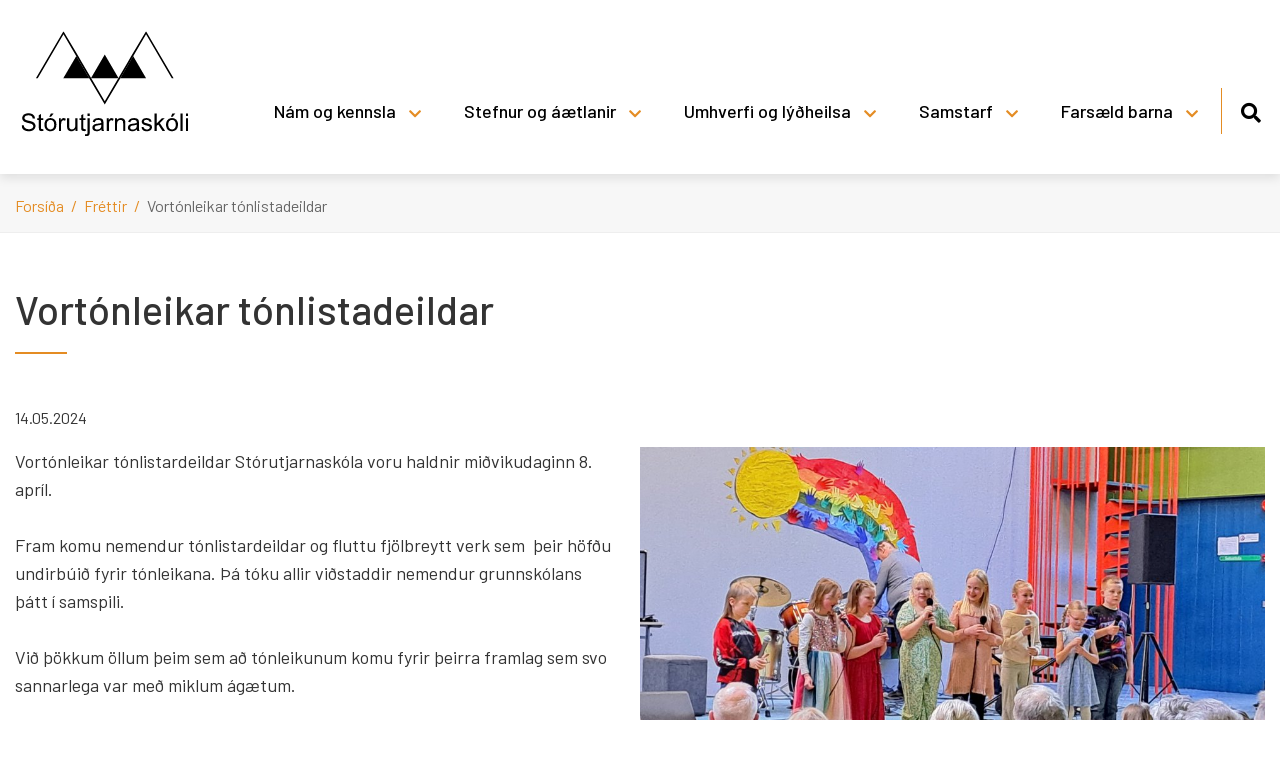

--- FILE ---
content_type: text/html; charset=UTF-8
request_url: https://www.storutjarnaskoli.is/is/moya/news/vortonleikar-tonlistadeildar
body_size: 5103
content:
<!DOCTYPE html>
<!--
		Stefna ehf. - Moya Vefumsjónarkerfi
		- - - - - - - - - - - - - - - - - -
		http://www.moya.is
		Moya - útgáfa 1.16.2		- - - - - - - - - - - - - - - - - -
-->
<html xmlns="http://www.w3.org/1999/xhtml" lang="is">
<head>
	<meta http-equiv="X-UA-Compatible" content="IE=edge">
	<meta name="viewport" content="width=device-width, initial-scale=1.0">
		<meta charset="UTF-8">
	<meta name="author" content="Þingeyjarsveit" >
	<meta name="generator" content="Moya 1.16.2" >
	<meta name="theme-color" content="#e48c23" >
	<meta name="apple-mobile-web-app-title" content="Stórutjarnaskóli" >
	<meta name="application-name" content="Stórutjarnaskóli" >
	<meta name="msapplication-config" content="/static/files/logo/favicon/browserconfig.xml" >
		<meta property="og:title" content="Vort&oacute;nleikar t&oacute;nlistadeildar">
	<meta property="og:image" content="https://www.storutjarnaskoli.is/static/news/1715697262_20240508_200533.jpg?v=1768980191">
	<meta property="og:url" content="https://www.storutjarnaskoli.is/is/moya/news/vortonleikar-tonlistadeildar">
	<meta property="og:site_name" content="St&oacute;rutjarnask&oacute;li">
	<meta property="og:updated_time" content="1715698076">
	<meta property="og:image:width" content="1920">
	<meta property="og:image:height" content="866">
	<meta property="og:locale" content="is_IS">
	<meta property="og:type" content="article">

		<title>Vortónleikar tónlistadeildar | Stórutjarnaskóli</title>
	
	<link href="/static/themes/2020/theme.css?v=78bcaef3d5" rel="stylesheet" media="all" type="text/css"/>
			<link href="/is/feed" rel="alternate" type="application/rss+xml" title="RSS - Fréttir" >
	<link href="/is/moya/news/vortonleikar-tonlistadeildar" rel="canonical" >
	<link href="/favicon.ico" rel="icon" type="image/x-icon" >
	<link href="/favicon.ico" rel="shortcut icon" type="image/x-icon" >
	<link href="/static/files/logo/favicon/apple-touch-icon.png" rel="apple-touch-icon" sizes="180x180" >
	<link href="/static/files/logo/favicon/favicon-32x32.png" rel="icon" sizes="32x32" >
	<link href="/static/files/logo/favicon/favicon-16x16.png" rel="icon" sizes="16x16" >
	<link href="/static/files/logo/favicon/site.webmanifest" rel="manifest" >
	<link href="/static/files/logo/favicon/safari-pinned-tab.svg" rel="mask-icon" color="#ffffff" >
	<link href="https://fonts.googleapis.com/css?family=Barlow:300,400,500,600,700|Barlow:500" media="all" rel="stylesheet" type="text/css" >
		<style type="text/css" media="screen">
		<!--
		:root {--color-first: #e48c23;--color-first-rgb: 228,140,35;--color-first-dark-rgb: 171,105,26;--color-second: #000000;--color-second-rgb: 0,0,0;--color-second-dark-rgb: 0,0,0;--color-third: #000000;--color-third-rgb: 0,0,0;--color-third-dark-rgb: 0,0,0;--font-family-body:Barlow;--font-family-headings:Barlow;--font-family-heading-weight:500;--font-weight-light:300;--font-weight-normal:400;--font-weight-medium:500;--font-weight-semibold:600;--font-weight-bold:700;--font-weight-semibold: 500}b, strong { font-weight: 500;}
		-->
	</style>
</head>
<body class="skoli news hideright accordion-layout1 has-mega-menu" data-static-version="1768980191">

<div id="page">
	<header>
		<a href="#main" id="skipToMain" class="sr-only sr-only-focusable">Fara í efni</a>

		
		<div class="contentWrap">
			<div class="logo">
				<a href="/is">
					<img src="/static/files/logo/logo.svg" alt="">
				</a>
			</div>
			<button id="mainmenuToggle" aria-label="Opna/loka valmynd"
					aria-haspopup="true" aria-controls="mainmenu">
				<span class="first"></span>
				<span class="middle"></span>
				<span class="last"></span>
			</button>
			<div id="mainmenu" aria-label="Valmynd">
				<ul class="menu mmLevel1 " id="mmm-5"><li class="ele-nam-og-kennsla si level1 children first goto ord-1"><a href="/is/nam-og-kennsla"><span>N&aacute;m og kennsla</span></a><ul class="menu mmLevel2 " id="mmm-68"><li class="ele-skolinn si level2 children first ord-1"><a href="/is/nam-og-kennsla/skolinn"><span>Grunnsk&oacute;ladeild</span></a><ul class="menu mmLevel3 " id="mmm-27"><li class="ele-skolanamskra si level3 first ord-1"><a href="/is/nam-og-kennsla/skolinn/skolanamskra"><span>Sk&oacute;lan&aacute;mskr&aacute;</span></a></li><li class="ele-vikulegur-timarammi si level3 ord-2"><a href="/is/nam-og-kennsla/skolinn/vikulegur-timarammi"><span>Vikulegur t&iacute;marammi</span></a></li><li class="ele-umsjonarkennarar si level3 ord-3"><a href="/is/nam-og-kennsla/skolinn/umsjonarkennarar"><span>Umsj&oacute;narkennarar</span></a></li><li class="ele-umgengni-og-skolareglur si level3 ord-4"><a href="/is/nam-og-kennsla/skolinn/umgengni-og-skolareglur"><span>Umgengni og sk&oacute;lareglur</span></a></li><li class="ele-namsvisar-grunnskoladeildar si level3 ord-5"><a href="/is/nam-og-kennsla/skolinn/namsvisar-grunnskoladeildar"><span>N&aacute;msv&iacute;sar grunnsk&oacute;ladeildar</span></a></li><li class="ele-adlogun-og-utskrift si level3 ord-6"><a href="/is/nam-og-kennsla/skolinn/adlogun-og-utskrift"><span>A&eth;l&ouml;gun og &uacute;tskrift</span></a></li><li class="ele-gaesla si level3 ord-7"><a href="/is/nam-og-kennsla/skolinn/gaesla"><span>G&aelig;sla</span></a></li><li class="ele-fristund si level3 ord-8"><a href="/is/nam-og-kennsla/skolinn/fristund"><span>Fr&iacute;stund</span></a></li><li class="ele-namsgogn si level3 ord-9"><a href="/is/nam-og-kennsla/skolinn/namsgogn"><span>N&aacute;msg&ouml;gn</span></a></li><li class="ele-forfoll-og-leyfi si level3 ord-10"><a href="/is/nam-og-kennsla/skolinn/forfoll-og-leyfi"><span>Forf&ouml;ll og leyfi</span></a></li><li class="ele-heimanam si level3 ord-11"><a href="/is/nam-og-kennsla/skolinn/heimanam"><span>Heiman&aacute;m</span></a></li><li class="ele-heimanbunadur si level3 ord-12"><a href="/is/nam-og-kennsla/skolinn/heimanbunadur"><span>Heimanb&uacute;na&eth;ur</span></a></li><li class="ele-skolabilar si level3 ord-13"><a href="/is/nam-og-kennsla/skolinn/skolabilar"><span>Sk&oacute;lab&iacute;lar</span></a></li><li class="ele-ovedur si level3 ord-14"><a href="/is/nam-og-kennsla/skolinn/ovedur"><span>&Oacute;ve&eth;ur</span></a></li><li class="ele-utivist si level3 ord-15"><a href="/is/nam-og-kennsla/skolinn/utivist"><span>&Uacute;tivist</span></a></li><li class="ele-felagsmal si level3 ord-16"><a href="/is/nam-og-kennsla/skolinn/felagsmal"><span>F&eacute;lagsm&aacute;l</span></a></li><li class="ele-reglugerd-fyrir-ferdasjod-nemenda-storutjarnaskola si level3 ord-17"><a href="/is/nam-og-kennsla/skolinn/reglugerd-fyrir-ferdasjod-nemenda-storutjarnaskola"><span>Regluger&eth; fyrir fer&eth;asj&oacute;&eth; nemenda st&oacute;rutjarnask&oacute;la</span></a></li><li class="ele-nemenda-og-felagsmalarad si level3 last ord-18"><a href="/is/nam-og-kennsla/skolinn/nemenda-og-felagsmalarad"><span>Nemenda- og f&eacute;lagsm&aacute;lar&aacute;&eth;</span></a></li></ul></li><li class="ele-leikskolinn-tjarnarskjol si level2 children goto ord-2"><a href="/is/nam-og-kennsla/leikskolinn-tjarnarskjol"><span>Leiksk&oacute;ladeild</span></a><ul class="menu mmLevel3 " id="mmm-32"><li class="ele-namsvisir-leikskoladeildar si level3 first ord-1"><a href="/is/nam-og-kennsla/leikskolinn-tjarnarskjol/namsvisir-leikskoladeildar"><span>N&aacute;msv&iacute;sir leiksk&oacute;ladeildar</span></a></li><li class="ele-arlegur-starfstimi si level3 ord-2"><a href="/is/nam-og-kennsla/leikskolinn-tjarnarskjol/arlegur-starfstimi"><span>&Aacute;rlegur starfst&iacute;mi</span></a></li><li class="ele-fjarvistir si level3 ord-3"><a href="/is/nam-og-kennsla/leikskolinn-tjarnarskjol/fjarvistir"><span>Fjarvistir</span></a></li><li class="ele-klaednadur si level3 ord-4"><a href="/is/nam-og-kennsla/leikskolinn-tjarnarskjol/klaednadur"><span>Kl&aelig;&eth;na&eth;ur</span></a></li><li class="ele-samstarf-vid-foreldra si level3 ord-5"><a href="/is/nam-og-kennsla/leikskolinn-tjarnarskjol/samstarf-vid-foreldra"><span>Samstarf vi&eth; foreldra</span></a></li><li class="ele-starfsaaetlun-leikskola si level3 last ord-6"><a href="/is/nam-og-kennsla/leikskolinn-tjarnarskjol/starfsaaetlun-leikskola"><span>Starfs&aacute;&aelig;tlun leiksk&oacute;la</span></a></li></ul></li><li class="ele-tonlistardeild si level2 ord-3"><a href="/is/nam-og-kennsla/tonlistardeild"><span>T&oacute;nlistardeild</span></a></li><li class="ele-stundarskrar si level2 ord-4"><a href="/is/nam-og-kennsla/stundarskrar"><span>Stundarskr&aacute;r</span></a></li><li class="ele-skoladagatal si level2 ord-5"><a href="/is/nam-og-kennsla/skoladagatal"><span>Sk&oacute;ladagatal</span></a></li><li class="ele-breytt-namsmat-fra-2021 si level2 ord-6"><a href="/is/nam-og-kennsla/breytt-namsmat-fra-2021"><span>Breytt n&aacute;msmat fr&aacute; 2021</span></a></li><li class="ele-heilsuvernd si level2 ord-7"><a href="/is/nam-og-kennsla/heilsuvernd"><span>Heilsuvernd</span></a></li><li class="ele-hefdir-i-skolastarfi si level2 ord-8"><a href="/is/nam-og-kennsla/hefdir-i-skolastarfi"><span>Hef&eth;ir &iacute; sk&oacute;lastarfi</span></a></li><li class="ele-bokasafn si level2 ord-9"><a href="/is/nam-og-kennsla/bokasafn"><span>B&oacute;kasafn</span></a></li><li class="ele-starfsfolk-storutjarnaskola si level2 last ord-10"><a href="/is/nam-og-kennsla/starfsfolk-storutjarnaskola"><span>Starfsf&oacute;lk St&oacute;rutjarnask&oacute;la</span></a></li></ul></li><li class="ele-stefnur-og-aaetlanir si level1 children goto ord-2"><a href="/is/stefnur-og-aaetlanir"><span>Stefnur og &aacute;&aelig;tlanir </span></a><ul class="menu mmLevel2 " id="mmm-33"><li class="ele-ein-stofnun-thrir-skolar si level2 first ord-1"><a href="/is/stefnur-og-aaetlanir/ein-stofnun-thrir-skolar"><span>Ein stofnun - &thorn;r&iacute;r sk&oacute;lar</span></a></li><li class="ele-samthaetting-skolastiga si level2 ord-2"><a href="/is/stefnur-og-aaetlanir/samthaetting-skolastiga"><span>Sam&thorn;&aelig;tting sk&oacute;lastiga</span></a></li><li class="ele-jafnrettisstefna-storutjarnaskola si level2 ord-3"><a href="/is/stefnur-og-aaetlanir/jafnrettisstefna-storutjarnaskola"><span>Jafnr&eacute;ttisstefna St&oacute;rutjarnask&oacute;la</span></a></li><li class="ele-lestrarstefna si level2 ord-4"><a href="/is/stefnur-og-aaetlanir/lestrarstefna"><span>Lestrarstefna</span></a></li><li class="ele-eineltisaaetlun si level2 ord-5"><a href="/is/stefnur-og-aaetlanir/eineltisaaetlun"><span>Eineltis&aacute;&aelig;tlun</span></a></li><li class="ele-afoll-og-vidbrogd-vid-theim si level2 ord-6"><a href="/is/stefnur-og-aaetlanir/afoll-og-vidbrogd-vid-theim"><span>&Aacute;f&ouml;ll og vi&eth;br&ouml;g&eth; vi&eth; &thorn;eim</span></a></li><li class="ele-starfsmanna-og-endurmenntunarstefna si level2 ord-7"><a href="/is/stefnur-og-aaetlanir/starfsmanna-og-endurmenntunarstefna"><span>Starfsmanna- og endurmenntunarstefna</span></a></li><li class="ele-jakvaedur-agi si level2 ord-8"><a href="/is/stefnur-og-aaetlanir/jakvaedur-agi"><span>J&aacute;kv&aelig;&eth;ur agi</span></a></li><li class="ele-motokuaaetlun-storutjarnaskola si level2 ord-9"><a href="https://www.storutjarnaskoli.is/static/files/mottokuaaetlun-storutjarnaskola-2025.pdf"><span>M&oacute;t&ouml;ku&aacute;&aelig;tlun St&oacute;rutjarnask&oacute;la</span></a></li><li class="ele-personuverndarstefna-storutjarnaskola si level2 ord-10"><a href="/is/stefnur-og-aaetlanir/personuverndarstefna-storutjarnaskola"><span>Pers&oacute;nuverndarstefna st&oacute;rutjarnask&oacute;la</span></a></li><li class="ele-stefna-storutjarnaskola si level2 ord-11"><a href="/is/stefnur-og-aaetlanir/stefna-storutjarnaskola"><span>Stefna St&oacute;rutjarnask&oacute;la</span></a></li><li class="ele-aaetlun-um-mat-a-skolastarfinu si level2 ord-12"><a href="/is/stefnur-og-aaetlanir/aaetlun-um-mat-a-skolastarfinu"><span>&Aacute;&aelig;tlun um mat &aacute; sk&oacute;lastarfinu</span></a></li><li class="ele-vidbragdsaaetlun-skola-thingeyjarsveitar-vegna-vedurs si level2 ord-13"><a href="/is/stefnur-og-aaetlanir/vidbragdsaaetlun-skola-thingeyjarsveitar-vegna-vedurs"><span>Vi&eth;brag&eth;s&aacute;&aelig;tlun sk&oacute;la &THORN;ingeyjarsveitar vegna ve&eth;urs</span></a></li><li class="ele-skolareglur-storutjarnaskola si level2 last ord-14"><a href="/is/stefnur-og-aaetlanir/skolareglur-storutjarnaskola"><span>Sk&oacute;lareglur St&oacute;rutjarnask&oacute;la</span></a></li></ul></li><li class="ele-umhverfi-og-lydheilsa si level1 children goto ord-3"><a href="/is/umhverfi-og-lydheilsa"><span>Umhverfi og l&yacute;&eth;heilsa</span></a><ul class="menu mmLevel2 " id="mmm-34"><li class="ele-umhverfis-og-lydheilsustefna si level2 first ord-1"><a href="/is/umhverfi-og-lydheilsa/umhverfis-og-lydheilsustefna"><span>Umhverfi- og l&yacute;&eth;heilsa</span></a></li><li class="ele-forvarnir si level2 ord-2"><a href="/is/umhverfi-og-lydheilsa/forvarnir"><span>Forvarnir</span></a></li><li class="ele-utiskoli si level2 ord-3"><a href="/is/umhverfi-og-lydheilsa/utiskoli"><span>&Uacute;tisk&oacute;li</span></a></li><li class="ele-umhverfisnefnd si level2 ord-4"><a href="/is/umhverfi-og-lydheilsa/umhverfisnefnd"><span>Umhverfis- og l&yacute;&eth;heilsunefnd</span></a></li><li class="ele-flokkunarreglur si level2 last ord-5"><a href="/is/umhverfi-og-lydheilsa/flokkunarreglur"><span>Flokkunarreglur</span></a></li></ul></li><li class="ele-foreldrafelag si level1 children ord-4"><a href="/is/foreldrafelag"><span>Samstarf</span></a><ul class="menu mmLevel2 " id="mmm-29"><li class="ele-samstarf-heimilis-og-skola si level2 first ord-1"><a href="/is/foreldrafelag/samstarf-heimilis-og-skola"><span>Samstarf heimilis og sk&oacute;la</span></a></li><li class="ele-foreldrafelag-storutjarnaskola si level2 ord-2"><a href="/is/foreldrafelag/foreldrafelag-storutjarnaskola"><span>Foreldraf&eacute;lag St&oacute;rutjarnask&oacute;la</span></a></li><li class="ele-sundlaug si level2 last ord-3"><a href="/is/foreldrafelag/sundlaug"><span>Sundlaug</span></a></li></ul></li><li class="ele-farsaeld-barna si level1 children last goto ord-5"><a href="/is/farsaeld-barna"><span>Fars&aelig;ld barna</span></a><ul class="menu mmLevel2 " id="mmm-96"><li class="ele-farsaeld-barna-1 si level2 children first last ord-1"><a href="/is/farsaeld-barna/farsaeld-barna-1"><span>Fars&aelig;ld barna</span></a><ul class="menu mmLevel3 " id="mmm-97"><li class="ele-heilsuvernd-skolabarna si level3 first ord-1"><a href="/is/farsaeld-barna/farsaeld-barna-1/heilsuvernd-skolabarna"><span>Heilsuvernd sk&oacute;labarna</span></a></li><li class="ele-farsaeld-barna si level3 last ord-2"><a href="/is/farsaeld-barna/farsaeld-barna-1/farsaeld-barna"><span>Fars&aelig;ld barna</span></a></li></ul></li></ul></li></ul>				<div id="searchBox" role="search" class="toggle width">
					<a href="#" id="searchToggle" aria-label="Opna leit">
						<i class="fas fa-search" aria-hidden="true"></i>
					</a>
					<form id="searchForm" name="searchForm" method="get" action="/is/leit" class="search__autocomplete">
<div id="elm_q" class="elm_text elm">
<span class="lmnt"><input type="text" name="q" id="q" value="" placeholder="Leita" class="text searchQ"></span></div>
<div id="elm_submit" class="elm_submit elm">
<input type="submit" id="searchSubmit" value="Leita"></div></form>				</div>
			</div>
			<div id="qn">
								
<div id="divisions" class="box">
	
        <div class="boxText">
		<ul class="menu"><li class="is selected"><a href="/is"><span>Íslenska</span></a></li></ul>
	</div>
</div>			</div>
		</div>
	</header>

	
	<div id="contentContainer">
					<nav id="breadcrumbsWrap" aria-label="Brauðmolar">
				
<div id="breadcrumbs" class="box">
	
        <div class="boxText">
		<a href="/is" class="first">Forsíða</a><span class="sep"> / </span><a href="/is/moya/news">Fréttir</a><span class="sep"> / </span><a href="/is/moya/news/vortonleikar-tonlistadeildar" class="last">Vortónleikar tónlistadeildar</a>
	</div>
</div>			</nav>
				<div class="contentWrap">

			<div class="row">
				<div id="main" role="main">

											<div class="boxTitle"><h1>Vortónleikar tónlistadeildar</h1></div>																											
<div id="news" class="box">
	
        <div class="boxText">
		<div class="entry hasImage">
	<div class="entryInfo">
			<span class="date">
					14.05.2024			</span>
	</div>
	<div class="entryContent">
				<div class="entryImage medium">
			<a href="/static/news/lg/1715697262_20240508_200533.jpg" class="fancybox">
				<img alt="Vortónleikar tónlistadeildar" src="https://static.stefna.is/moya/images/1.png" class="responsive" data-src="/static/news/md/1715697262_20240508_200533.jpg" data-md="/static/news/md/1715697262_20240508_200533.jpg" data-sm="/static/news/sm/1715697262_20240508_200533.jpg" data-xs="/static/news/xs/1715697262_20240508_200533.jpg" />
			</a>
					</div>
				<p>Vortónleikar tónlistardeildar Stórutjarnaskóla voru haldnir miðvikudaginn 8. apríl.</p>
<p>Fram komu nemendur tónlistardeildar og fluttu fjölbreytt verk sem&nbsp; þeir höfðu undirbúið fyrir tónleikana. Þá tóku allir viðstaddir nemendur grunnskólans þátt í samspili.</p>
<p>Við þökkum öllum þeim sem að tónleikunum komu fyrir þeirra framlag sem svo sannarlega var með miklum ágætum.</p>
<p><a href="https://eu.zonerama.com/Link/Open/66437950aa78160768c753e1" target="_blank" rel="noopener">Hér eru myndir frá tónleikunum</a></p>
<p>&nbsp;</p>
<p>Að tónleikum loknum var boðið uppá kaffi og með því. Þar voru á ferðinni elstu nemendur grunnskólans og foreldrar þeirra að safna í ferðasjóð nemenda.</p>	</div>
		<div class="entryFooter">
				<a class="back" href="" onclick="javascript:history.back();return false;">Til baka</a>
	</div>
	</div>

	</div>
</div>											
					
				</div>

							</div>
		</div>
	</div>

</div>
<footer>
	<div class="contentWrap">
		<div id="box_footer_48" class="box box_footer box_ord_1 first"><div class="boxText"><div class="moya__footer layout2"><div class="footerRow">
    <div class="col">
        <img class="logo" src="/static/files/logo/logo.svg" alt=""/>
    </div>
    <div class="col">
        <ul class="menu">
                <li><a href="tel:4643220">s. 4643220</a></li>
                <li><a href="mailto:postur(hja)storutjarnaskoli.is">postur(hja)storutjarnaskoli.is</a></li>
    </ul>
    </div>
</div>
<div class="footerRow">
    <div class="col">
                    <div class="content">
                <div class="flex-row">
<div class="flex-column flex-width-desktop-auto flex-width-tablet-auto flex-width-mobile-100">
<p><strong>Stórutjarnaskóli</strong><br>Þingeyjarsveit<br>641 Húsavík</p>
</div>
<div class="flex-column flex-width-desktop-auto flex-width-tablet-auto flex-width-mobile-100">
<p>Skrifstofa er opin frá<br>kl. 07:50 - 16:00<br><a href="https://www.storutjarnaskoli.is/is/nam-og-kennsla/starfsfolk-storutjarnaskola">Starfsfólk Stórutjarnaskóla</a></p>
</div>
<div class="flex-column flex-width-desktop-auto flex-width-tablet-auto flex-width-mobile-auto">
<p>Sundlaug Stórutjarnaskóla</p>
<p>Opnunartími:<br><b>Mánudagskvöld frá kl. 18:30-20:30 og fimmtudagskvöld frá kl. 19:30-21:30</b></p>
</div>
</div>

            </div>
            </div>
    <div class="col">
            </div>
</div>

</div>
</div>
</div>
	</div>
</footer>

<script src="//ajax.googleapis.com/ajax/libs/jquery/1.11.1/jquery.min.js"></script>
<script src="//ajax.googleapis.com/ajax/libs/jqueryui/1.11.2/jquery-ui.min.js"></script>
	<script type="text/javascript" src="/_moya/javascripts/dist/bundle.min.js?v=1768980191"></script><script>window.MSInputMethodContext && document.documentMode && document.write('<script src="https://unpkg.com/ie11-custom-properties"><\x2fscript>');</script>
<script src="/static/themes/2020/js/moya.min.js?v=bd781fb673"></script>
<script src="/static/themes/2020/js/site.min.js?v=90fac00ecf"></script>

<script type="text/javascript">
<!--//--><![CDATA[//><!--
moya.division = 'is';
moya.lang = 'is';
moya.fancybox.init();
$(function() { $("a.fancybox").fancybox({ helpers:{ title:{ type:"inside" },media:true },openEffect:"elastic",closeEffect:"elastic" }); });
$(function() { $("a.slideshow").fancybox({ helpers:{ title:{ type:"inside" },buttons:true,media:true },openEffect:"elastic",closeEffect:"elastic",playSpeed:4000,prevEffect:"none",nextEffect:"none",closeBtn:false }); });
$(function() { $("img.responsive").responsiveImg(); });

//--><!]]>
</script>

</body>
</html>


--- FILE ---
content_type: image/svg+xml
request_url: https://www.storutjarnaskoli.is/static/files/logo/logo.svg
body_size: 5230
content:
<svg width="275" height="183" viewBox="0 0 275 183" fill="none" xmlns="http://www.w3.org/2000/svg">
<g clip-path="url(#clip0_1_1375)">
<path d="M93.7948 51.9487L103.714 68.8077L113.638 85.6713H93.7948H73.9473L83.8711 68.8077L93.7948 51.9487Z" fill="black"/>
<path d="M180.82 51.9487L190.692 68.8077L200.565 85.6713H180.82H161.074L170.947 68.8077L180.82 51.9487Z" fill="black"/>
<path d="M137.368 49.6273L147.918 67.6493L158.469 85.6713H137.368H116.262L126.812 67.6493L137.368 49.6273Z" fill="black"/>
<path d="M235.886 78.7344L239.977 85.6712H242.74L200.565 14L177.476 52.7912L172.688 60.9093L137.368 120.928L102.047 60.9093H102.019L97.2499 52.7912L74.1749 14L32 85.6712H34.7538L38.8264 78.7344H38.8542L74.1749 18.7161L109.496 78.7344H109.5L114.288 86.8526L137.368 125.644L160.447 86.8526L165.217 78.7344H165.244L200.565 18.7161L235.886 78.7344Z" fill="black"/>
<path d="M10 157.663L13.3621 157.375C13.52 158.702 13.8915 159.792 14.472 160.644C15.0524 161.495 15.958 162.182 17.1793 162.709C18.4053 163.235 19.7798 163.496 21.3123 163.496C22.6729 163.496 23.871 163.295 24.9112 162.897C25.9514 162.498 26.7269 161.953 27.2331 161.257C27.7393 160.561 27.9947 159.806 27.9947 158.986C27.9947 158.167 27.7486 157.425 27.261 156.802C26.7734 156.18 25.9654 155.658 24.8369 155.236C24.1125 154.957 22.515 154.527 20.0445 153.94C17.5694 153.354 15.8372 152.8 14.8481 152.283C13.5618 151.619 12.6052 150.795 11.9736 149.81C11.3421 148.826 11.0263 147.727 11.0263 146.505C11.0263 145.163 11.4117 143.913 12.1826 142.745C12.9535 141.578 14.0819 140.694 15.5633 140.094C17.0446 139.49 18.6932 139.188 20.5043 139.188C22.5011 139.188 24.2611 139.504 25.7843 140.14C27.3074 140.772 28.4823 141.706 29.2996 142.938C30.1216 144.169 30.5627 145.561 30.6231 147.123L27.2053 147.375C27.0195 145.699 26.4019 144.43 25.3431 143.574C24.2843 142.718 22.7194 142.288 20.6482 142.288C18.5771 142.288 16.9239 142.677 15.9394 143.455C14.9549 144.234 14.4627 145.172 14.4627 146.271C14.4627 147.223 14.811 148.011 15.5075 148.625C16.1948 149.238 17.9827 149.87 20.8804 150.516C23.7781 151.161 25.761 151.724 26.8384 152.21C28.408 152.924 29.5643 153.826 30.312 154.916C31.0596 156.01 31.4311 157.265 31.4311 158.693C31.4311 160.122 31.0225 161.436 30.2005 162.686C29.3786 163.936 28.2037 164.907 26.6666 165.603C25.1295 166.299 23.402 166.642 21.4795 166.642C19.0415 166.642 17.0028 166.294 15.3543 165.593C13.7057 164.893 12.4148 163.84 11.4767 162.434C10.5387 161.028 10.0464 159.44 10 157.663Z" fill="black"/>
<path d="M43.0964 163.277L43.5747 166.157C42.6459 166.349 41.8101 166.445 41.0763 166.445C39.8782 166.445 38.9448 166.257 38.2854 165.882C37.626 165.506 37.157 165.017 36.8876 164.408C36.6183 163.799 36.4836 162.517 36.4836 160.557V149.49H34.0596V146.953H36.4836V142.191L39.7714 140.236V146.953H43.0964V149.49H39.7714V160.735C39.7714 161.665 39.8272 162.26 39.9479 162.53C40.0686 162.8 40.2544 163.006 40.5191 163.162C40.7838 163.318 41.1599 163.396 41.6475 163.396C42.0144 163.396 42.4973 163.354 43.0964 163.267V163.277Z" fill="black"/>
<path d="M45.0979 156.578C45.0979 153.016 46.101 150.378 48.1117 148.666C49.7881 147.242 51.836 146.528 54.2462 146.528C56.9256 146.528 59.1175 147.393 60.8218 149.128C62.5214 150.859 63.3759 153.254 63.3759 156.308C63.3759 158.785 62.9997 160.731 62.2474 162.146C61.4951 163.565 60.3992 164.664 58.9596 165.452C57.52 166.234 55.9504 166.628 54.2508 166.628C51.5203 166.628 49.3145 165.767 47.6288 164.037C45.9431 162.31 45.1025 159.824 45.1025 156.578H45.0979ZM48.4972 156.578C48.4972 159.041 49.0405 160.887 50.1318 162.109C51.2231 163.336 52.593 163.945 54.2462 163.945C55.8994 163.945 57.2507 163.332 58.342 162.1C59.4333 160.868 59.9766 158.991 59.9766 156.468C59.9766 154.092 59.4286 152.288 58.3327 151.06C57.2368 149.833 55.8761 149.224 54.2462 149.224C52.6162 149.224 51.2231 149.833 50.1318 151.051C49.0405 152.269 48.4972 154.11 48.4972 156.573V156.578ZM52.4072 144.572L54.8499 139.504H59.1825L55.1424 144.572H52.4072Z" fill="black"/>
<path d="M67.2114 166.193V146.962H70.1881V149.879C70.945 148.515 71.6462 147.617 72.2917 147.182C72.9326 146.747 73.6431 146.532 74.414 146.532C75.5285 146.532 76.6615 146.88 77.8132 147.581L76.6755 150.607C75.8675 150.136 75.0594 149.902 74.2514 149.902C73.527 149.902 72.8815 150.117 72.3057 150.543C71.7298 150.973 71.3212 151.564 71.0751 152.329C70.7082 153.487 70.5225 154.755 70.5225 156.134V166.202H67.2161L67.2114 166.193Z" fill="black"/>
<path d="M92.5574 166.193V163.368C91.0389 165.543 88.977 166.628 86.3672 166.628C85.2156 166.628 84.1428 166.413 83.1444 165.978C82.146 165.543 81.4077 164.998 80.9201 164.339C80.4371 163.679 80.0981 162.874 79.8984 161.921C79.7637 161.28 79.6941 160.268 79.6941 158.881V146.967H83.0005V157.636C83.0005 159.339 83.0655 160.484 83.2048 161.074C83.4138 161.93 83.8549 162.603 84.5283 163.093C85.2016 163.583 86.0329 163.826 87.0266 163.826C88.0204 163.826 88.9492 163.574 89.8176 163.075C90.686 162.576 91.3036 161.894 91.6611 161.028C92.0234 160.168 92.2045 158.913 92.2045 157.269V146.967H95.5109V166.198H92.5528L92.5574 166.193Z" fill="black"/>
<path d="M107.915 163.277L108.393 166.157C107.464 166.349 106.628 166.445 105.894 166.445C104.696 166.445 103.763 166.257 103.104 165.882C102.444 165.506 101.975 165.017 101.706 164.408C101.436 163.799 101.302 162.517 101.302 160.557V149.49H98.8777V146.953H101.302V142.191L104.59 140.236V146.953H107.915V149.49H104.59V160.735C104.59 161.665 104.645 162.26 104.766 162.53C104.887 162.8 105.073 163.006 105.337 163.162C105.602 163.318 105.978 163.396 106.466 163.396C106.833 163.396 107.315 163.354 107.915 163.267V163.277Z" fill="black"/>
<path d="M106.939 173.657L107.561 170.886C108.221 171.056 108.741 171.138 109.122 171.138C109.795 171.138 110.297 170.919 110.626 170.479C110.956 170.039 111.123 168.936 111.123 167.173V146.962H114.43V167.246C114.43 169.614 114.119 171.262 113.492 172.191C112.698 173.4 111.374 174.005 109.526 174.005C108.634 174.005 107.77 173.89 106.935 173.661L106.939 173.657ZM111.128 143.432V139.646H114.434V143.432H111.128Z" fill="black"/>
<path d="M132.229 163.821C131.003 164.847 129.829 165.57 128.695 165.996C127.562 166.418 126.346 166.628 125.05 166.628C122.909 166.628 121.261 166.111 120.109 165.081C118.957 164.05 118.382 162.732 118.382 161.125C118.382 160.181 118.6 159.32 119.032 158.542C119.468 157.764 120.035 157.136 120.741 156.669C121.446 156.202 122.236 155.841 123.118 155.603C123.768 155.433 124.748 155.268 126.058 155.113C128.728 154.797 130.692 154.426 131.955 153.991C131.969 153.542 131.974 153.263 131.974 153.139C131.974 151.811 131.663 150.877 131.036 150.332C130.191 149.595 128.937 149.229 127.27 149.229C125.714 149.229 124.567 149.499 123.824 150.035C123.081 150.571 122.538 151.523 122.18 152.887L118.948 152.452C119.241 151.088 119.724 149.989 120.397 149.147C121.07 148.309 122.046 147.663 123.318 147.21C124.59 146.756 126.067 146.532 127.743 146.532C129.42 146.532 130.762 146.724 131.802 147.114C132.842 147.498 133.609 147.988 134.096 148.57C134.584 149.156 134.927 149.893 135.122 150.786C135.234 151.34 135.29 152.342 135.29 153.794V158.139C135.29 161.17 135.359 163.084 135.499 163.89C135.638 164.691 135.917 165.461 136.334 166.198H132.88C132.536 165.52 132.318 164.733 132.22 163.826L132.229 163.821ZM131.955 156.541C130.757 157.022 128.956 157.434 126.555 157.773C125.194 157.965 124.233 158.185 123.671 158.423C123.109 158.666 122.672 159.018 122.366 159.481C122.059 159.943 121.906 160.461 121.906 161.028C121.906 161.898 122.241 162.622 122.909 163.203C123.578 163.785 124.553 164.073 125.84 164.073C127.126 164.073 128.245 163.799 129.239 163.249C130.233 162.7 130.957 161.949 131.426 160.996C131.779 160.259 131.96 159.174 131.96 157.736V156.541H131.955Z" fill="black"/>
<path d="M140.384 166.193V146.962H143.36V149.879C144.117 148.515 144.819 147.617 145.464 147.182C146.11 146.747 146.815 146.532 147.586 146.532C148.701 146.532 149.834 146.88 150.986 147.581L149.848 150.607C149.04 150.136 148.232 149.902 147.424 149.902C146.699 149.902 146.054 150.117 145.478 150.543C144.902 150.973 144.494 151.564 144.247 152.329C143.881 153.487 143.695 154.755 143.695 156.134V166.202H140.388L140.384 166.193Z" fill="black"/>
<path d="M152.945 166.193V146.962H155.922V149.696C157.357 147.585 159.423 146.527 162.131 146.527C163.306 146.527 164.388 146.738 165.372 147.15C166.357 147.567 167.095 148.112 167.587 148.789C168.079 149.467 168.418 150.268 168.613 151.198C168.734 151.802 168.799 152.86 168.799 154.366V166.193H165.493V154.494C165.493 153.167 165.363 152.173 165.107 151.514C164.852 150.854 164.392 150.332 163.737 149.939C163.083 149.545 162.312 149.348 161.434 149.348C160.027 149.348 158.81 149.788 157.789 150.671C156.767 151.555 156.256 153.226 156.256 155.69V166.193H152.95H152.945Z" fill="black"/>
<path d="M186.594 163.821C185.368 164.847 184.193 165.57 183.06 165.996C181.927 166.418 180.71 166.628 179.415 166.628C177.274 166.628 175.625 166.111 174.474 165.081C173.322 164.05 172.746 162.732 172.746 161.125C172.746 160.181 172.965 159.32 173.396 158.542C173.833 157.764 174.4 157.136 175.105 156.669C175.811 156.202 176.601 155.841 177.483 155.603C178.133 155.433 179.113 155.268 180.423 155.113C183.093 154.797 185.057 154.426 186.32 153.991C186.334 153.542 186.339 153.263 186.339 153.139C186.339 151.811 186.028 150.877 185.401 150.332C184.556 149.595 183.302 149.229 181.635 149.229C180.079 149.229 178.932 149.499 178.189 150.035C177.446 150.571 176.898 151.523 176.545 152.887L173.313 152.452C173.605 151.088 174.088 149.989 174.762 149.147C175.435 148.309 176.41 147.663 177.683 147.21C178.955 146.756 180.432 146.532 182.108 146.532C183.785 146.532 185.127 146.724 186.167 147.114C187.207 147.503 187.973 147.988 188.461 148.57C188.949 149.156 189.292 149.893 189.487 150.786C189.599 151.34 189.654 152.342 189.654 153.794V158.139C189.654 161.17 189.724 163.084 189.863 163.89C190.003 164.691 190.281 165.461 190.699 166.198H187.244C186.901 165.52 186.682 164.733 186.585 163.826L186.594 163.821ZM186.32 156.541C185.122 157.022 183.32 157.434 180.919 157.773C179.559 157.965 178.598 158.185 178.036 158.423C177.474 158.661 177.037 159.018 176.731 159.481C176.424 159.943 176.271 160.461 176.271 161.028C176.271 161.898 176.605 162.622 177.274 163.203C177.943 163.785 178.918 164.073 180.204 164.073C181.491 164.073 182.61 163.799 183.604 163.249C184.597 162.7 185.326 161.949 185.791 160.996C186.144 160.259 186.325 159.174 186.325 157.736V156.541H186.32Z" fill="black"/>
<path d="M193.462 160.451L196.732 159.943C196.917 161.234 197.428 162.223 198.264 162.915C199.105 163.602 200.275 163.945 201.779 163.945C203.284 163.945 204.426 163.638 205.16 163.029C205.894 162.42 206.261 161.706 206.261 160.882C206.261 160.145 205.936 159.568 205.286 159.142C204.83 158.853 203.707 158.483 201.905 158.038C199.481 157.434 197.8 156.912 196.862 156.473C195.924 156.033 195.213 155.424 194.73 154.641C194.247 153.863 194.006 153.002 194.006 152.059C194.006 151.202 194.205 150.406 194.605 149.678C195.004 148.95 195.543 148.341 196.23 147.86C196.746 147.484 197.447 147.168 198.334 146.907C199.221 146.647 200.173 146.518 201.19 146.518C202.722 146.518 204.064 146.734 205.221 147.168C206.377 147.603 207.231 148.19 207.784 148.936C208.336 149.678 208.713 150.671 208.922 151.917L205.69 152.352C205.541 151.363 205.118 150.589 204.412 150.035C203.707 149.481 202.713 149.201 201.427 149.201C199.908 149.201 198.826 149.449 198.176 149.943C197.526 150.438 197.201 151.019 197.201 151.683C197.201 152.104 197.335 152.484 197.605 152.823C197.874 153.171 198.297 153.464 198.872 153.693C199.202 153.812 200.177 154.092 201.793 154.527C204.134 155.14 205.764 155.648 206.688 156.038C207.612 156.431 208.336 156.999 208.866 157.75C209.395 158.501 209.655 159.43 209.655 160.538C209.655 161.647 209.335 162.649 208.689 163.606C208.049 164.568 207.12 165.31 205.908 165.831C204.696 166.358 203.326 166.619 201.793 166.619C199.258 166.619 197.326 166.102 195.998 165.062C194.67 164.023 193.82 162.484 193.453 160.447L193.462 160.451Z" fill="black"/>
<path d="M213.612 166.193V139.646H216.918V154.783L224.743 146.958H229.025L221.567 154.092L229.777 166.189H225.7L219.254 156.353L216.923 158.565V166.189H213.616L213.612 166.193Z" fill="black"/>
<path d="M231.17 156.578C231.17 153.016 232.173 150.378 234.184 148.666C235.86 147.242 237.908 146.528 240.318 146.528C242.998 146.528 245.19 147.393 246.894 149.128C248.598 150.864 249.448 153.254 249.448 156.308C249.448 158.785 249.072 160.731 248.319 162.146C247.567 163.565 246.471 164.664 245.032 165.452C243.592 166.234 242.022 166.628 240.323 166.628C237.592 166.628 235.386 165.767 233.701 164.037C232.015 162.31 231.175 159.824 231.175 156.578H231.17ZM234.569 156.578C234.569 159.041 235.113 160.887 236.204 162.109C237.295 163.336 238.665 163.945 240.318 163.945C241.971 163.945 243.323 163.332 244.414 162.1C245.505 160.868 246.049 158.991 246.049 156.468C246.049 154.092 245.501 152.288 244.405 151.06C243.309 149.833 241.948 149.224 240.318 149.224C238.688 149.224 237.295 149.833 236.204 151.051C235.113 152.269 234.569 154.11 234.569 156.573V156.578ZM238.479 144.572L240.922 139.504H245.255L241.214 144.572H238.479Z" fill="black"/>
<path d="M253.247 166.193V139.646H256.553V166.193H253.247Z" fill="black"/>
<path d="M261.694 143.396V139.646H265V143.396H261.694ZM261.694 166.193V146.962H265V166.193H261.694Z" fill="black"/>
</g>
<defs>
<clipPath id="clip0_1_1375">
<rect width="255" height="160" fill="white" transform="translate(10 14)"/>
</clipPath>
</defs>
</svg>
